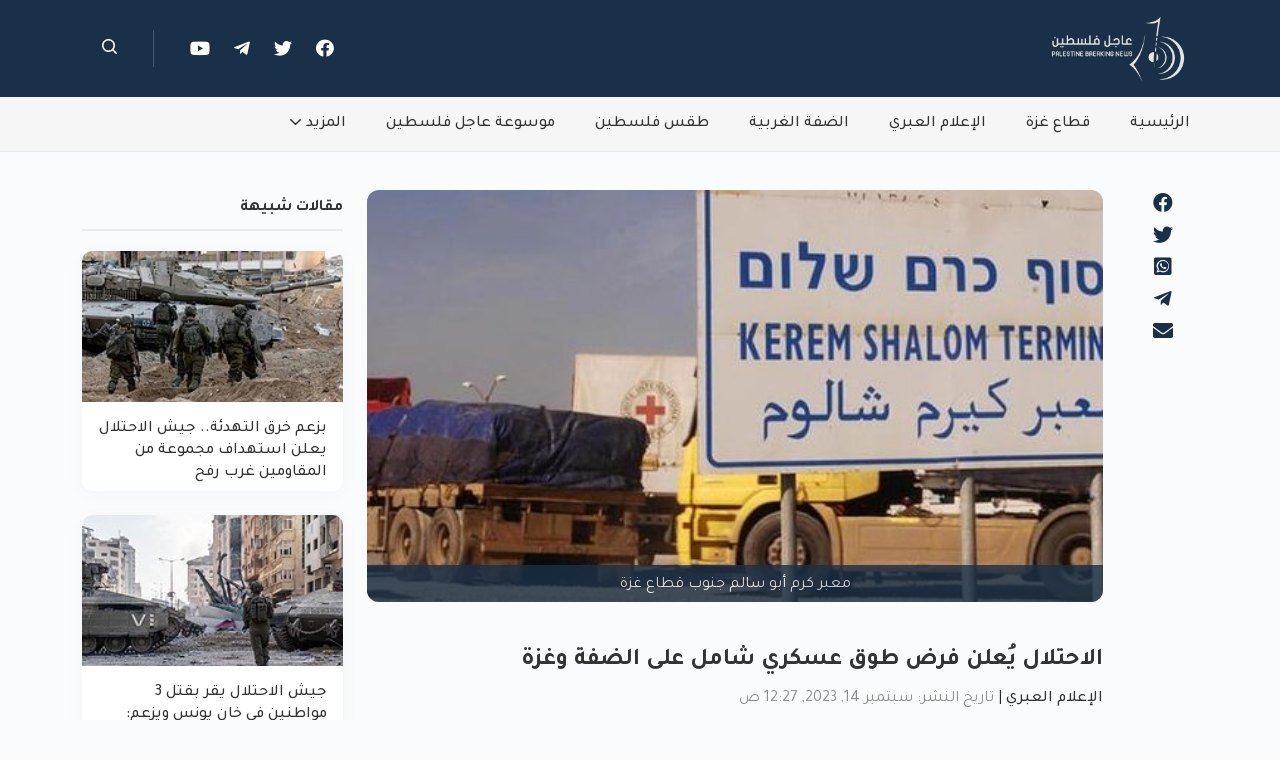

--- FILE ---
content_type: text/html; charset=utf-8
request_url: https://palnews.online/news/article/3851/%D8%A7%D9%84%D8%A7%D8%AD%D8%AA%D9%84%D8%A7%D9%84-%D9%8A%D8%B9%D9%84%D9%86-%D9%81%D8%B1%D8%B6-%D8%B7%D9%88%D9%82-%D8%B9%D8%B3%D9%83%D8%B1%D9%8A-%D8%B4%D8%A7%D9%85%D9%84-%D8%B9%D9%84%D9%89-%D8%A7%D9%84%D8%B6%D9%81%D8%A9-%D9%88%D8%BA%D8%B2%D8%A9/
body_size: 7385
content:
<!DOCTYPE html><html dir="rtl" lang="ar"><head prefix="og: http://ogp.me/ns# fb: http://ogp.me/ns/fb#"><meta charset="utf-8"/><meta content="IE=edge" http-equiv="X-UA-Compatible"/><meta content="width=device-width, initial-scale=1, shrink-to-fit=no" name="viewport"/><link href="/static/img/favicons/favicon.ico" rel="shortcut icon" type="image/x-icon"/><link href="/static/img/favicons/apple-touch-icon.png" rel="apple-touch-icon"/><link href="/static/img/favicons/apple-touch-icon-57x57.png" rel="apple-touch-icon" sizes="57x57"/><link href="/static/img/favicons/apple-touch-icon-72x72.png" rel="apple-touch-icon" sizes="72x72"/><link href="/static/img/favicons/apple-touch-icon-76x76.png" rel="apple-touch-icon" sizes="76x76"/><link href="/static/img/favicons/apple-touch-icon-114x114.png" rel="apple-touch-icon" sizes="114x114"/><link href="/static/img/favicons/apple-touch-icon-120x120.png" rel="apple-touch-icon" sizes="120x120"/><link href="/static/img/favicons/apple-touch-icon-144x144.png" rel="apple-touch-icon" sizes="144x144"/><link href="/static/img/favicons/apple-touch-icon-152x152.png" rel="apple-touch-icon" sizes="152x152"/><link href="/static/img/favicons/apple-touch-icon-180x180.png" rel="apple-touch-icon" sizes="180x180"/><link href="https://palnews.online/news/article/3851/الاحتلال-يعلن-فرض-طوق-عسكري-شامل-على-الضفة-وغزة/" rel="canonical"/><meta content="عاجل فلسطين" name="author"/><meta content="جميع الحقوق محفوظة لوكالة عاجل فلسطين" name="copyright"/><meta content="@PalNewsOnline1" name="twitter:creator"/><meta content="@PalNewsOnline1" name="twitter:site"/><meta content="أعلن الجيش أنه سيفرض خلال الأيام إغلاقاَ شاملاً على كل الضفة الغربية وقطاع غزة لهذا السبب" name="description"/><meta content="إسرائيل, غزة, القدس, الضفة الغربية, الجيش الإسرائيلي, عاجل فلسطين, الأعياد اليهودية, عيد رأس السنة العبرية" name="keywords"/><meta content="إسرائيل, غزة, القدس, الضفة الغربية, الجيش الإسرائيلي, عاجل فلسطين, الأعياد اليهودية, عيد رأس السنة العبرية, " name="news_keywords"/><meta content="الإعلام العبري" property="article:section"/><meta content="الإعلام العبري" property="article:section"/><title>الاحتلال يُعلن فرض طوق عسكري شامل على الضفة وغزة</title><meta content="الاحتلال يُعلن فرض طوق عسكري شامل على الضفة وغزة" property="og:title"/><meta content="https://palnews.online/news/article/3851/%D8%A7%D9%84%D8%A7%D8%AD%D8%AA%D9%84%D8%A7%D9%84-%D9%8A%D8%B9%D9%84%D9%86-%D9%81%D8%B1%D8%B6-%D8%B7%D9%88%D9%82-%D8%B9%D8%B3%D9%83%D8%B1%D9%8A-%D8%B4%D8%A7%D9%85%D9%84-%D8%B9%D9%84%D9%89-%D8%A7%D9%84%D8%B6%D9%81%D8%A9-%D9%88%D8%BA%D8%B2%D8%A9/" property="og:url"/><meta content="أعلن الجيش أنه سيفرض خلال الأيام إغلاقاَ شاملاً على كل الضفة الغربية وقطاع غزة لهذا السبب" property="og:description"/><meta content="https://palnews.online/media/images/articles/thumbnails/P624361_85g2FT0.jpg.800x400_q85_box-0%2C122%2C640%2C442_crop_detail.jpg" property="og:image"/><meta content="https://palnews.online/media/images/articles/thumbnails/P624361_85g2FT0.jpg.800x400_q85_box-0%2C122%2C640%2C442_crop_detail.jpg" property="og:image:secure_url"/><meta content="800" property="og:image:width"/><meta content="400" property="og:image:height"/><meta content="article" property="og:type"/><meta content="عاجل فلسطين" property="og:site_name"/><meta content="https://www.facebook.com/PalNewsOnlineOfficial1" property="article:author"/><meta content="2023-09-13 21:27:03.243847+00:00" property="article:published_time"/><meta content="2023-09-14 18:16:08.863790+00:00" property="article:modified_time"/><meta content="https://www.facebook.com/PalNewsOnlineOfficial1" property="article:publisher"/><meta content="269112920523546" property="fb:app_id"/><meta content="إسرائيل, غزة, القدس, الضفة الغربية, الجيش الإسرائيلي, عاجل فلسطين, الأعياد اليهودية, عيد رأس السنة العبرية, " property="article:tag"/><meta content="palnews.online" name="twitter:domain"/><meta content="summary_large_image" name="twitter:card"/><meta content="الاحتلال يُعلن فرض طوق عسكري شامل على الضفة وغزة" name="twitter:title"/><meta content="https://palnews.online/news/article/3851/%D8%A7%D9%84%D8%A7%D8%AD%D8%AA%D9%84%D8%A7%D9%84-%D9%8A%D8%B9%D9%84%D9%86-%D9%81%D8%B1%D8%B6-%D8%B7%D9%88%D9%82-%D8%B9%D8%B3%D9%83%D8%B1%D9%8A-%D8%B4%D8%A7%D9%85%D9%84-%D8%B9%D9%84%D9%89-%D8%A7%D9%84%D8%B6%D9%81%D8%A9-%D9%88%D8%BA%D8%B2%D8%A9/" name="twitter:url"/><meta content="أعلن الجيش أنه سيفرض خلال الأيام إغلاقاَ شاملاً على كل الضفة الغربية وقطاع غزة لهذا السبب" name="twitter:description"/><meta content="https://palnews.online/media/images/articles/thumbnails/P624361_85g2FT0.jpg.800x400_q85_box-0%2C122%2C640%2C442_crop_detail.jpg" name="twitter:image"/><meta content="@PalNewsOnline1" name="twitter:site"/><meta content="الاحتلال يُعلن فرض طوق عسكري شامل على الضفة وغزة" itemprop="name"/><meta content="2023-09-13 21:27:03.243847+00:00" itemprop="datePublished"/><meta content="2023-09-14 18:16:08.863790+00:00" itemprop="dateModified"/><meta content="https://palnews.online/news/article/3851/%D8%A7%D9%84%D8%A7%D8%AD%D8%AA%D9%84%D8%A7%D9%84-%D9%8A%D8%B9%D9%84%D9%86-%D9%81%D8%B1%D8%B6-%D8%B7%D9%88%D9%82-%D8%B9%D8%B3%D9%83%D8%B1%D9%8A-%D8%B4%D8%A7%D9%85%D9%84-%D8%B9%D9%84%D9%89-%D8%A7%D9%84%D8%B6%D9%81%D8%A9-%D9%88%D8%BA%D8%B2%D8%A9/" itemprop="url"/><meta content="أعلن الجيش أنه سيفرض خلال الأيام إغلاقاَ شاملاً على كل الضفة الغربية وقطاع غزة لهذا السبب" itemprop="description"/><meta content="https://palnews.online/media/images/articles/thumbnails/P624361_85g2FT0.jpg.800x400_q85_box-0%2C122%2C640%2C442_crop_detail.jpg" itemprop="image"/><link href="https://fonts.googleapis.com" rel="preconnect"/><link crossorigin="" href="https://fonts.gstatic.com" rel="preconnect"/><link href="https://fonts.googleapis.com/css2?family=Tajawal:wght@200;300;400;500;700;800;900&amp;display=swap" rel="stylesheet"/><link href="/static/CACHE/css/output.23cd81a4a5b8.css" rel="stylesheet" type="text/css"/><link href="/static/CACHE/css/output.f544ea6eed31.css" rel="stylesheet" type="text/css"/><script type="application/ld+json">
        {
            "@context": "https://schema.org",
            "@type": "Organization",
            "name": "عاجل فلسطين",
            "@id": "PalNewsOnline",
            "url": "https://palnews.online/",
            "logo": "https://palnews.online/static/img/meta_logo.png",
            "alternateName": "PalNewsOnline",
            "contactPoint": [{
                "@type": "ContactPoint",
                "telephone": "082851956",
                "contactType": "customer service",
                "areaServed": "PS",
                "availableLanguage": [
                    "ar"
                ]
            }],
            "sameAs": [
                "https://www.facebook.com/PalNewsOnlineOfficial1",
                "https://twitter.com/PalNewsOnline1",
                "https://t.me/PalNewsOnline",
                "https://youtube.com/@PalNewsOnline"
            ]
        }
    </script><script type="application/ld+json">
        {
        "@context": "https://schema.org",
        "@type": "NewsArticle",
        "mainEntityOfPage": {
        "@type": "WebPage",
        "@id": "https://palnews.online/news/article/3851/%D8%A7%D9%84%D8%A7%D8%AD%D8%AA%D9%84%D8%A7%D9%84-%D9%8A%D8%B9%D9%84%D9%86-%D9%81%D8%B1%D8%B6-%D8%B7%D9%88%D9%82-%D8%B9%D8%B3%D9%83%D8%B1%D9%8A-%D8%B4%D8%A7%D9%85%D9%84-%D8%B9%D9%84%D9%89-%D8%A7%D9%84%D8%B6%D9%81%D8%A9-%D9%88%D8%BA%D8%B2%D8%A9/"
        },
        "headline": "الاحتلال يُعلن فرض طوق عسكري شامل على الضفة وغزة",
        "description": " أعلن الجيش أنه سيفرض خلال الأيام إغلاقاَ شاملاً على كل الضفة الغربية وقطاع غزة لهذا السبب",
        "image": "https://palnews.online/media/images/articles/thumbnails/P624361_85g2FT0.jpg",
        "author": {
            "@type": "Organization",
            "name": "عاجل فلسطين",
             "url": "https://palnews.online/"
        },
        "publisher": {
        	"@type": "Organization",
            "name": "عاجل فلسطين",
            "@id" : "PalNewsOnline"
        },
        "datePublished": "2023-09-14T00:27:03.243847+03:00",
        "dateModified": "2023-09-14T21:16:08.863790+03:00",
        "articleSection": "الإعلام العبري"
        }
    </script><script async="" src="https://www.googletagmanager.com/gtag/js?id=UA-111271611-1"></script><script>
        window.dataLayer = window.dataLayer || [];

        function gtag() {
            dataLayer.push(arguments);
        }

        gtag('js', new Date());

        gtag('config', 'UA-111271611-1');
    </script><script async="" crossorigin="anonymous" src="https://pagead2.googlesyndication.com/pagead/js/adsbygoogle.js?client=ca-pub-8618610572655458"></script><script>
        const siteTitle = "عاجل فلسطين - أول منصة للأخبار العاجلة في فلسطين";
    </script></head><body><div id="blurBackgroundDiv" onclick="disableBlurBackground()"></div><header><nav class="navbar navbar-expand-md navbar-dark fixed-top0 navbar1" style="color: #ffffff"><div class="container"><a class="navbar-brand" href="/"><img alt="عاجل فلسطين" height="96" src="/media/WEBP/36/a8a166/img/logo.webp" width="160"/></a><button aria-label="Toggle navigation" class="navbar-toggler p-0 border-0" data-bs-toggle="offcanvas" type="button"><span class="navbar-toggler-icon"></span></button><div class="navbar-collapse offcanvas-collapse" id="navbarCollapse1"><div class="d-block d-md-none mobile-nav-items-div"><a class="navbar-brand" href="/"><img alt="عاجل فلسطين" class="logo" height="96" src="/media/WEBP/36/a8a166/img/logo.webp" width="160"/></a><button aria-label="Toggle navigation" class="navbar-toggler p-0 border-0" data-bs-toggle="mobile-offcanvas" style="float: left" type="button"><i class="fa fa-arrow-circle-right mobile-navbar-toggler-btn"></i></button><ul class="navbar-nav" style="margin-top: 42px;"><li class="nav-item"><a aria-current="page" class="nav-link active" href="/">الرئيسية</a></li><li class="nav-item"><a class="nav-link" href="/news/category/%D9%82%D8%B7%D8%A7%D8%B9-%D8%BA%D8%B2%D8%A9/">قطاع غزة</a></li><li class="nav-item"><a class="nav-link" href="/news/category/%D8%A7%D9%84%D8%A5%D8%B9%D9%84%D8%A7%D9%85-%D8%A7%D9%84%D8%B9%D8%A8%D8%B1%D9%8A/">الإعلام العبري</a></li><li class="nav-item"><a class="nav-link" href="/news/category/%D8%A7%D9%84%D8%B6%D9%81%D8%A9-%D8%A7%D9%84%D8%BA%D8%B1%D8%A8%D9%8A%D8%A9/">الضفة الغربية</a></li><li class="nav-item"><a class="nav-link" href="/news/category/%D8%B7%D9%82%D8%B3-%D9%81%D9%84%D8%B3%D8%B7%D9%8A%D9%86/">طقس فلسطين</a></li><li class="nav-item"><a class="nav-link" href="/news/category/%D9%85%D9%88%D8%B3%D9%88%D8%B9%D8%A9-%D8%B9%D8%A7%D8%AC%D9%84-%D9%81%D9%84%D8%B3%D8%B7%D9%8A%D9%86/">موسوعة عاجل فلسطين</a></li><li class="nav-item dropdown"><a aria-expanded="false" class="nav-link" data-bs-toggle="dropdown" href="#" id="navbarDropdownMenuLink" role="button">المزيد<svg class="arrow-down" height="6.08" viewBox="0 0 11.146 6.08" width="11.146" xmlns="http://www.w3.org/2000/svg"><path d="M26.909,177.312,22.1,181.872a.761.761,0,0,1-1.045,0l-4.813-4.559a.76.76,0,0,1,1.045-1.1l4.291,4.065,4.291-4.065a.76.76,0,0,1,1.045,1.1Z" data-name="Path 2" fill="#ffffff" id="Path_2" transform="translate(-16 -176)"></path></svg></a><ul aria-labelledby="navbarDropdownMenuLink" class="dropdown-menu mobile-more-nav-link" style="box-shadow: none !important;"><li><a class="dropdown-item" href="/news/category/%D8%B9%D8%B1%D8%A8%D9%8A-%D9%88-%D8%AF%D9%88%D9%84%D9%8A/">عربي و دولي</a></li><li><a class="dropdown-item" href="/common/about/">من نحن</a></li><li><a class="dropdown-item" href="/common/contact/">إتصل بنا</a></li><li><a class="dropdown-item" href="/common/privacy/">سياسة الخصوصية</a></li><li><a class="dropdown-item" href="/common/termofservice/">الأحكام والشروط</a></li><li><a class="dropdown-item" href="/common/sitemap/">خريطة الموقع</a></li></ul></li></ul><hr/><span><a class="clean-a" href="https://www.facebook.com/PalNewsOnlineOfficial1" target="_blank"><i class="fab fa-facebook" style="padding-left: 20px;font-size: 19px"></i></a> <a class="clean-a" href="https://twitter.com/PalNewsOnline1" target="_blank"><i class="fab fa-twitter" style="padding-left: 20px;font-size: 19px"></i></a> <a class="clean-a" href="https://t.me/PalNewsOnline" target="_blank"><i class="fab fa-telegram-plane" style="padding-left: 20px;font-size: 19px"></i></a> <a class="clean-a" href="https://youtube.com/@PalNewsOnline" target="_blank"><i class="fa fa-youtube" style="padding-left: 20px;font-size: 19px"></i></a> <a class="clean-a" href="/news/search/"><i class="far fa-search" style="padding-left: 20px;font-size: 18px"></i></a></span></div><div class="col-12 d-flex justify-content-end align-items-center"><span class="navbar-text navbar-social-icons-div d-none d-sm-none d-md-block"><a href="https://www.facebook.com/PalNewsOnlineOfficial1" target="_blank"><i class="fab fa-facebook"></i></a> <a href="https://twitter.com/PalNewsOnline1" target="_blank"><i class="fab fa-twitter"></i></a> <a href="https://t.me/PalNewsOnline" target="_blank"><i class="fab fa-telegram-plane"></i></a> <a href="https://youtube.com/@PalNewsOnline" target="_blank"><i class="fa fa-youtube"></i></a></span><div class="vline d-none d-sm-none d-md-block"></div><div class="d-none d-sm-none d-md-block"><a href="/news/search/" style="margin-left: 20px"><img alt="search" src="/static/img/icons/search.svg"/></a></div><div class="d-none d-sm-none d-md-block"></div></div></div></div></nav></header><header><nav class="navbar navbar-expand-md navbar-light d-none d-sm-none d-md-block navbar2"><div class="container"><div class="collapse navbar-collapse" id="navbarNavDropdown"><ul class="navbar-nav"><li class="nav-item"><a aria-current="page" class="nav-link active0" href="/" style="margin-right: 0">الرئيسية</a></li><li class="nav-item"><a class="nav-link" href="/news/category/%D9%82%D8%B7%D8%A7%D8%B9-%D8%BA%D8%B2%D8%A9/">قطاع غزة</a></li><li class="nav-item"><a class="nav-link" href="/news/category/%D8%A7%D9%84%D8%A5%D8%B9%D9%84%D8%A7%D9%85-%D8%A7%D9%84%D8%B9%D8%A8%D8%B1%D9%8A/">الإعلام العبري</a></li><li class="nav-item"><a class="nav-link" href="/news/category/%D8%A7%D9%84%D8%B6%D9%81%D8%A9-%D8%A7%D9%84%D8%BA%D8%B1%D8%A8%D9%8A%D8%A9/">الضفة الغربية</a></li><li class="nav-item"><a class="nav-link" href="/news/category/%D8%B7%D9%82%D8%B3-%D9%81%D9%84%D8%B3%D8%B7%D9%8A%D9%86/">طقس فلسطين</a></li><li class="nav-item"><a class="nav-link" href="/news/category/%D9%85%D9%88%D8%B3%D9%88%D8%B9%D8%A9-%D8%B9%D8%A7%D8%AC%D9%84-%D9%81%D9%84%D8%B3%D8%B7%D9%8A%D9%86/">موسوعة عاجل فلسطين</a></li><li class="nav-item dropdown"><a aria-expanded="false" class="nav-link" data-bs-toggle="dropdown" href="#" id="navbarDropdownMenuLink" role="button">المزيد<svg class="arrow-down" height="6.08" viewBox="0 0 11.146 6.08" width="11.146" xmlns="http://www.w3.org/2000/svg"><path d="M26.909,177.312,22.1,181.872a.761.761,0,0,1-1.045,0l-4.813-4.559a.76.76,0,0,1,1.045-1.1l4.291,4.065,4.291-4.065a.76.76,0,0,1,1.045,1.1Z" data-name="Path 2" id="Path_2" transform="translate(-16 -176)"></path></svg></a><ul aria-labelledby="navbarDropdownMenuLink" class="dropdown-menu"><li><a class="dropdown-item" href="/news/category/%D8%B9%D8%B1%D8%A8%D9%8A-%D9%88-%D8%AF%D9%88%D9%84%D9%8A/">عربي و دولي</a></li><li><hr class="dropdown-divider" style="background-color:  rgba(0,0,0,0.32)"/></li><li><a class="dropdown-item" href="/common/about/">من نحن</a></li><li><a class="dropdown-item" href="/common/contact/">إتصل بنا</a></li><li><a class="dropdown-item" href="/common/privacy/">سياسة الخصوصية</a></li><li><a class="dropdown-item" href="/common/termofservice/">الأحكام والشروط</a></li><li><a class="dropdown-item" href="/common/sitemap/">خريطة الموقع</a></li></ul></li></ul><div class="col d-flex justify-content-end align-items-center"></div></div></div></nav></header><a class="scroll-to-top" href="#"></a><main><div class="container" style="margin-top: 38px;min-height: 300px"><div class="row"><div class="col-md-1 d-none d-sm-none d-md-block"><span class="col-12 col-md-12 col-lg-6 article-details-share-icon text-center"><div class="facebook-this"><a class="" href="https://www.facebook.com/sharer/sharer.php?u=https%3A//palnews.online/a/3851/" target="_blank"><i class="fab fa-facebook"></i></a></div><div class="tweet-this"><a class="meta-act-link meta-tweet" href="https://twitter.com/intent/tweet?text=%D8%A7%D9%84%D8%A7%D8%AD%D8%AA%D9%84%D8%A7%D9%84%20%D9%8A%D9%8F%D8%B9%D9%84%D9%86%20%D9%81%D8%B1%D8%B6%20%D8%B7%D9%88%D9%82%20%D8%B9%D8%B3%D9%83%D8%B1%D9%8A%20%D8%B4%D8%A7%D9%85%D9%84%20%D8%B9%D9%84%D9%89%20%D8%A7%D9%84%D8%B6%D9%81%D8%A9%20%D9%88%D8%BA%D8%B2%D8%A9%20https%3A//palnews.online/a/3851/" target="_blank"><i class="fab fa-twitter"></i></a></div><div class="whatsapp-this"><a class="" href="https://api.whatsapp.com/send?text=https%3A//palnews.online/a/3851/" target="_blank"><i class="fab fa-whatsapp-square"></i></a></div><div class="telegram-this"><a class="" href="https://t.me/share/url?text=%D8%A7%D9%84%D8%A7%D8%AD%D8%AA%D9%84%D8%A7%D9%84%20%D9%8A%D9%8F%D8%B9%D9%84%D9%86%20%D9%81%D8%B1%D8%B6%20%D8%B7%D9%88%D9%82%20%D8%B9%D8%B3%D9%83%D8%B1%D9%8A%20%D8%B4%D8%A7%D9%85%D9%84%20%D8%B9%D9%84%D9%89%20%D8%A7%D9%84%D8%B6%D9%81%D8%A9%20%D9%88%D8%BA%D8%B2%D8%A9&amp;url=https%3A//palnews.online/a/3851/" target="_blank"><i class="fab fa-telegram-plane"></i></a></div><div class="mail-this"><a class="" href="mailto:?subject=%D8%A7%D9%84%D8%A7%D8%AD%D8%AA%D9%84%D8%A7%D9%84%20%D9%8A%D9%8F%D8%B9%D9%84%D9%86%20%D9%81%D8%B1%D8%B6%20%D8%B7%D9%88%D9%82%20%D8%B9%D8%B3%D9%83%D8%B1%D9%8A%20%D8%B4%D8%A7%D9%85%D9%84%20%D8%B9%D9%84%D9%89%20%D8%A7%D9%84%D8%B6%D9%81%D8%A9%20%D9%88%D8%BA%D8%B2%D8%A9&amp;body=%D8%A3%D8%B9%D9%84%D9%86%20%D8%A7%D9%84%D8%AC%D9%8A%D8%B4%20%D8%A3%D9%86%D9%87%20%D8%B3%D9%8A%D9%81%D8%B1%D8%B6%20%D8%AE%D9%84%D8%A7%D9%84%20%D8%A7%D9%84%D8%A3%D9%8A%D8%A7%D9%85%20%D8%A5%D8%BA%D9%84%D8%A7%D9%82%D8%A7%D9%8E%20%D8%B4%D8%A7%D9%85%D9%84%D8%A7%D9%8B%20%D8%B9%D9%84%D9%89%20%D9%83%D9%84%20%D8%A7%D9%84%D8%B6%D9%81%D8%A9%20%D8%A7%D9%84%D8%BA%D8%B1%D8%A8%D9%8A%D8%A9%20%D9%88%D9%82%D8%B7%D8%A7%D8%B9%20%D8%BA%D8%B2%D8%A9%20%D9%84%D9%87%D8%B0%D8%A7%20%D8%A7%D9%84%D8%B3%D8%A8%D8%A8%20https%3A//palnews.online/a/3851/"><i class="fas fa-envelope"></i></a></div></span></div><article class="col-12 col-md-8"><figure><img alt="الاحتلال يُعلن فرض طوق عسكري شامل على الضفة وغزة" class="img-fluid article-thumbnail pop-img" name="/media/images/articles/thumbnails/P624361_85g2FT0.jpg" src="/media/images/articles/thumbnails/P624361_85g2FT0.jpg.500x280_q85_box-0%2C122%2C640%2C442_crop_detail.jpg"/><figcaption class="text-center article-thumbnail-caption">معبر كرم أبو سالم جنوب قطاع غزة</figcaption></figure><div class="d-sm-block d-md-none text-center" style="padding-top: 5px"><span class="article-details-share-icon-mobile"><div class="facebook-this"><a class="" href="https://www.facebook.com/sharer/sharer.php?u=https%3A//palnews.online/a/3851/" target="_blank"><i class="fab fa-facebook" style="padding: 10px"></i></a></div><div class="tweet-this"><a class="meta-act-link meta-tweet" href="https://twitter.com/intent/tweet?text=%D8%A7%D9%84%D8%A7%D8%AD%D8%AA%D9%84%D8%A7%D9%84%20%D9%8A%D9%8F%D8%B9%D9%84%D9%86%20%D9%81%D8%B1%D8%B6%20%D8%B7%D9%88%D9%82%20%D8%B9%D8%B3%D9%83%D8%B1%D9%8A%20%D8%B4%D8%A7%D9%85%D9%84%20%D8%B9%D9%84%D9%89%20%D8%A7%D9%84%D8%B6%D9%81%D8%A9%20%D9%88%D8%BA%D8%B2%D8%A9%20https%3A//palnews.online/a/3851/" target="_blank"><i class="fab fa-twitter" style="padding: 10px"></i></a></div><div class="whatsapp-this"><a class="" href="https://api.whatsapp.com/send?text=https%3A//palnews.online/a/3851/" target="_blank"><i class="fab fa-whatsapp-square" style="padding: 10px"></i></a></div><div class="telegram-this"><a class="" href="https://t.me/share/url?text=%D8%A7%D9%84%D8%A7%D8%AD%D8%AA%D9%84%D8%A7%D9%84%20%D9%8A%D9%8F%D8%B9%D9%84%D9%86%20%D9%81%D8%B1%D8%B6%20%D8%B7%D9%88%D9%82%20%D8%B9%D8%B3%D9%83%D8%B1%D9%8A%20%D8%B4%D8%A7%D9%85%D9%84%20%D8%B9%D9%84%D9%89%20%D8%A7%D9%84%D8%B6%D9%81%D8%A9%20%D9%88%D8%BA%D8%B2%D8%A9&amp;url=https%3A//palnews.online/a/3851/" target="_blank"><i class="fab fa-telegram-plane" style="padding: 10px"></i></a></div><div class="mail-this"><a class="" href="mailto:?subject=%D8%A7%D9%84%D8%A7%D8%AD%D8%AA%D9%84%D8%A7%D9%84%20%D9%8A%D9%8F%D8%B9%D9%84%D9%86%20%D9%81%D8%B1%D8%B6%20%D8%B7%D9%88%D9%82%20%D8%B9%D8%B3%D9%83%D8%B1%D9%8A%20%D8%B4%D8%A7%D9%85%D9%84%20%D8%B9%D9%84%D9%89%20%D8%A7%D9%84%D8%B6%D9%81%D8%A9%20%D9%88%D8%BA%D8%B2%D8%A9&amp;body=%D8%A3%D8%B9%D9%84%D9%86%20%D8%A7%D9%84%D8%AC%D9%8A%D8%B4%20%D8%A3%D9%86%D9%87%20%D8%B3%D9%8A%D9%81%D8%B1%D8%B6%20%D8%AE%D9%84%D8%A7%D9%84%20%D8%A7%D9%84%D8%A3%D9%8A%D8%A7%D9%85%20%D8%A5%D8%BA%D9%84%D8%A7%D9%82%D8%A7%D9%8E%20%D8%B4%D8%A7%D9%85%D9%84%D8%A7%D9%8B%20%D8%B9%D9%84%D9%89%20%D9%83%D9%84%20%D8%A7%D9%84%D8%B6%D9%81%D8%A9%20%D8%A7%D9%84%D8%BA%D8%B1%D8%A8%D9%8A%D8%A9%20%D9%88%D9%82%D8%B7%D8%A7%D8%B9%20%D8%BA%D8%B2%D8%A9%20%D9%84%D9%87%D8%B0%D8%A7%20%D8%A7%D9%84%D8%B3%D8%A8%D8%A8%20https%3A//palnews.online/a/3851/"><i class="fas fa-envelope" style="padding: 10px"></i></a></div></span></div><div><header><h1 class="article-title" itemprop="headline"><span style="color: #A62931"></span> الاحتلال يُعلن فرض طوق عسكري شامل على الضفة وغزة</h1><a class="clean-a category-name" href="/news/category/%D8%A7%D9%84%D8%A5%D8%B9%D9%84%D8%A7%D9%85-%D8%A7%D9%84%D8%B9%D8%A8%D8%B1%D9%8A/">الإعلام العبري</a> | <time class="article-detail-time" datetime="سبتمبر 14, 2023, 12:27 ص">تاريخ النشر: سبتمبر 14, 2023, 12:27 ص</time></header><br/><div itemprop="articleBody"><div class="article-content" style="overflow-x: auto;"><p>ترجمة عاجل فلسطين| أعلن الجيش الإسرائيلي، اليوم الخميس، فرض إغلاق شامل وكامل على الضفة الغربية ومعابر قطاع غزة بمناسبة الأعياد اليهودية.</p><p>وأشار أنه وبناءً على التقييمات الأمنية العسكرية من الجيش الإسرائيلي وبتوجيهات من المستوى السياسي، فإن الجيش سيفرض طوقاً وإغلاقاً شاملاً على الضفة الغربية وقطاع غزة من الليلة الجمعة وحتى مساء الأحد الساعة ال12 قبل منصف الليل، وذلك تزامناً مع دخول الأعياد اليهودية بما فيها عيد رأس السنة العبرية.</p><p>كما وسيتم إغلاق كافة معابر قطاع غزة، وسيتم فتحها بشكل استثنائي للحالات الإنسانية فقط.</p><p>وأعلنت الشرطة الإسرائيلية نشر الآلاف من قواتها في مدينة القدس خلال فترة الأعياد والتي سيؤم المدينة عشرات ومئات الآلاف من اليهود.</p><p>وحذرت المنظومة الأمنية من أن حركة حماس ستحاول تأجيج الأوضاع سواء على حدود قطاع غزة أو في الضفة الغربية وتحريضها على تنفيذ عمليات خلال فترة الأعياد.</p><p>وتأتي هذه التقارير بعد ضبط عبوات ناسفة كانت قادمة من إيران عبر تهريبها إلى الأردن ومن ثم إلى الضفة الغربية لاستخدامها في العمليات، بحسب زعم الجيش الإسرائيلي.</p></div><div class="article-media"><div class="article-imgs-div"></div><div class="article-videos-div"></div></div><div class="post-tags"><a class="clean-a tag-item">#إسرائيل</a> <a class="clean-a tag-item">#غزة</a> <a class="clean-a tag-item">#القدس</a> <a class="clean-a tag-item">#الضفة الغربية</a> <a class="clean-a tag-item">#الجيش الإسرائيلي</a> <a class="clean-a tag-item">#عاجل فلسطين</a> <a class="clean-a tag-item">#الأعياد اليهودية</a> <a class="clean-a tag-item">#عيد رأس السنة العبرية</a></div></div></div></article><div class="col"><h3 class="related-articles-label pt-4 p-md-0">مقالات شبيهة</h3><div style="border: 1px solid #EBEBEB;margin-top: -5px;margin-bottom: 20px"></div><div class="row row-cols-2 row-cols-md-1 g-4"><div class="col"><a class="clean-a" href="/news/article/4133/%D8%A8%D8%B2%D8%B9%D9%85-%D8%AE%D8%B1%D9%82-%D8%A7%D9%84%D8%AA%D9%87%D8%AF%D8%A6%D8%A9-%D8%AC%D9%8A%D8%B4-%D8%A7%D9%84%D8%A7%D8%AD%D8%AA%D9%84%D8%A7%D9%84-%D9%8A%D8%B9%D9%84%D9%86-%D8%A7%D8%B3%D8%AA%D9%87%D8%AF%D8%A7%D9%81-%D9%85%D8%AC%D9%85%D9%88%D8%B9%D8%A9-%D9%85%D9%86-%D8%A7%D9%84%D9%85%D9%82%D8%A7%D9%88%D9%85%D9%8A%D9%86-%D8%BA%D8%B1%D8%A8-%D8%B1%D9%81%D8%AD/"><div class="card section-news-cards" style="height: 240px"><div style="height: 151px"><img alt="بزعم خرق التهدئة.. جيش الاحتلال يعلن استهداف مجموعة من المقاومين غرب رفح" class="card-img-top" src="/media/images/articles/thumbnails/%D8%AC%D9%8A%D8%B4_%D8%A7%D9%84%D8%A7%D8%AD%D8%AA%D9%84%D8%A7%D9%84.webp.240x120_q85_box-0%2C48%2C800%2C447_crop_detail.jpg"/></div><div class="card-body"><h2 class="card-title" style="font: normal normal 500 16px/22px Tajawal;"><span style="color: #A62931"></span> بزعم خرق التهدئة.. جيش الاحتلال يعلن استهداف مجموعة من المقاومين غرب رفح</h2></div></div></a></div><div class="col"><a class="clean-a" href="/news/article/4130/%D8%AC%D9%8A%D8%B4-%D8%A7%D9%84%D8%A7%D8%AD%D8%AA%D9%84%D8%A7%D9%84-%D9%8A%D9%82%D8%B1-%D8%A8%D9%82%D8%AA%D9%84-3-%D9%85%D9%88%D8%A7%D8%B7%D9%86%D9%8A%D9%86-%D9%81%D9%8A-%D8%AE%D8%A7%D9%86-%D9%8A%D9%88%D9%86%D8%B3-%D9%88%D9%8A%D8%B2%D8%B9%D9%85-%D9%83%D8%A7%D9%86%D9%88%D8%A7-%D9%8A%D8%B4%D9%83%D9%84%D9%88%D9%86-%D8%AA%D9%87%D8%AF%D9%8A%D8%AF%D8%A7/"><div class="card section-news-cards" style="height: 240px"><div style="height: 151px"><img alt='جيش الاحتلال يقر بقتل 3 مواطنين في خان يونس ويزعم: "كانوا يشكلون تهديداً"' class="card-img-top" src="/media/images/articles/thumbnails/%D8%AC%D9%86%D8%AF%D9%8A_%D9%85%D9%86_%D8%AC%D9%8A%D8%B4_%D8%A7%D9%84%D8%A7%D8%AD%D8%AA%D9%84%D8%A7%D9%84_%D9%81%D9%8A_%D8%BA%D8%B2%D8%A9.jpeg.240x120_q85_box-0%2C67%2C800%2C466_crop_detail.jpg"/></div><div class="card-body"><h2 class="card-title" style="font: normal normal 500 16px/22px Tajawal;"><span style="color: #A62931"></span> جيش الاحتلال يقر بقتل 3 مواطنين في خان يونس ويزعم: "كانوا يشكلون تهديداً"</h2></div></div></a></div><div class="col"><a class="clean-a" href="/news/article/4125/%D8%AA%D8%AD%D8%AA-%D8%B0%D8%B1%D9%8A%D8%B9%D8%A9-%D8%AA%D8%AC%D8%A7%D9%88%D8%B2-%D8%A7%D9%84%D8%AE%D8%B7-%D8%A7%D9%84%D8%A3%D8%B5%D9%81%D8%B1-%D8%AC%D9%8A%D8%B4-%D8%A7%D9%84%D8%A7%D8%AD%D8%AA%D9%84%D8%A7%D9%84-%D9%8A%D8%B9%D9%84%D9%86-%D8%A7%D8%B3%D8%AA%D9%87%D8%AF%D8%A7%D9%81-%D8%B4%D8%A7%D8%A8-%D8%AC%D9%86%D9%88%D8%A8%D9%8A-%D9%82%D8%B7%D8%A7%D8%B9-%D8%BA%D8%B2%D8%A9/"><div class="card section-news-cards" style="height: 240px"><div style="height: 151px"><img alt='تحت ذريعة "تجاوز الخط الأصفر".. جيش الاحتلال يعلن استهداف شاب جنوبي قطاع غزة' class="card-img-top" src="/media/images/articles/thumbnails/%D8%AC%D9%8A%D8%B4_%D8%A7%D9%84%D8%A7%D8%AD%D8%AA%D9%84%D8%A7%D9%841.jpg.240x120_q85_box-0%2C67%2C800%2C466_crop_detail.jpg"/></div><div class="card-body"><h2 class="card-title" style="font: normal normal 500 16px/22px Tajawal;"><span style="color: #A62931"></span> تحت ذريعة "تجاوز الخط الأصفر".. جيش الاحتلال يعلن استهداف شاب جنوبي قطاع غزة</h2></div></div></a></div><div class="col"><a class="clean-a" href="/news/article/4123/%D8%AC%D9%8A%D8%B4-%D8%A7%D9%84%D8%A7%D8%AD%D8%AA%D9%84%D8%A7%D9%84-%D9%8A%D8%B9%D9%84%D9%86-%D8%AA%D8%B5%D9%81%D9%8A%D8%A9-3-%D9%81%D9%84%D8%B3%D8%B7%D9%8A%D9%86%D9%8A%D9%8A%D9%86-%D8%A8%D8%B2%D8%B9%D9%85-%D8%AA%D8%AC%D8%A7%D9%88%D8%B2-%D8%A7%D9%84%D8%AE%D8%B7-%D8%A7%D9%84%D8%A3%D8%B5%D9%81%D8%B1-%D8%A8%D8%BA%D8%B2%D8%A9/"><div class="card section-news-cards" style="height: 240px"><div style="height: 151px"><img alt='جيش الاحتلال يعلن "تصفية" 3 فلسطينيين بزعم تجاوز "الخط الأصفر" بغزة' class="card-img-top" src="/media/images/articles/thumbnails/%D8%AC%D9%8A%D8%B4_%D8%A7%D9%84%D8%A7%D8%AD%D8%AA%D9%84%D8%A7%D9%84.jpeg.240x120_q85_box-0%2C38%2C750%2C413_crop_detail.jpg"/></div><div class="card-body"><h2 class="card-title" style="font: normal normal 500 16px/22px Tajawal;"><span style="color: #A62931"></span> جيش الاحتلال يعلن "تصفية" 3 فلسطينيين بزعم تجاوز "الخط الأصفر" بغزة</h2></div></div></a></div><div class="col"><a class="clean-a" href="/news/article/4047/%D9%85%D9%82%D8%AA%D9%84-%D9%88%D8%A5%D8%B5%D8%A7%D8%A8%D8%A9-3-%D9%85%D8%B3%D8%AA%D9%88%D8%B7%D9%86%D9%8A%D9%86-%D8%A8%D8%A7%D9%86%D9%82%D9%84%D8%A7%D8%A8-%D8%AF%D8%A8%D8%A7%D8%A8%D8%A9-%D8%B4%D8%B1%D9%82%D9%8A-%D8%A3%D8%B3%D8%AF%D9%88%D8%AF/"><div class="card section-news-cards" style="height: 240px"><div style="height: 151px"><img alt="مقتل وإصابة 3 مستوطنين بانقلاب دبابة شرقي أسدود" class="card-img-top" src="/media/images/articles/thumbnails/1594579959_oDfmjhk.jpg.240x120_q85_box-181%2C149%2C800%2C458_crop_detail.jpg"/></div><div class="card-body"><h2 class="card-title" style="font: normal normal 500 16px/22px Tajawal;"><span style="color: #A62931">بالفيديو:</span> مقتل وإصابة 3 مستوطنين بانقلاب دبابة شرقي أسدود</h2></div></div></a></div><div class="col"><a class="clean-a" href="/news/article/4043/%D8%A7%D9%84%D8%AC%D9%8A%D8%B4-%D8%A7%D9%84%D8%A5%D8%B3%D8%B1%D8%A7%D8%A6%D9%8A%D9%84%D9%8A-%D9%8A%D9%87%D8%AF%D8%AF-%D8%BA%D8%B2%D8%A9-%D8%A8%D8%B4%D9%8A%D8%A1-%D9%84%D9%85-%D8%AA%D8%B9%D9%87%D8%AF%D9%87-%D9%85%D9%86-%D9%82%D8%A8%D9%84-%D9%88%D8%A3%D9%85%D8%B1%D9%8A%D9%83%D8%A7-%D9%81%D9%8A-%D8%A7%D9%84%D8%B8%D9%87%D8%B1/"><div class="card section-news-cards" style="height: 240px"><div style="height: 151px"><img alt="الجيش الإسرائيلي يُهدد غزة بشيء لم تعهده من قبل وأمريكا في الظهر" class="card-img-top" src="/media/images/articles/thumbnails/WhatsApp_Image_2023-10-08_at_9.06.08_PM_MGvljwr.jpeg.240x120_q85_box-0%2C48%2C800%2C447_crop_detail.jpg"/></div><div class="card-body"><h2 class="card-title" style="font: normal normal 500 16px/22px Tajawal;"><span style="color: #A62931"></span> الجيش الإسرائيلي يُهدد غزة بشيء لم تعهده من قبل وأمريكا في الظهر</h2></div></div></a></div></div></div></div><div class="modal" id="myModal"><span class="close">×</span><img class="modal-content" id="img01"/><div id="caption"></div></div></div></main><script>var breakingNewsArray=[];async function showBreakingNews(){arr=breakingNewsArray;let arrayLength=arr.length;let breakingNewsAlertDiv=$('.breaking-news-alert');if(arrayLength===0){breakingNewsAlertDiv.removeClass('show');breakingNewsAlertDiv.addClass('hide');}
else{breakingNewsAlertDiv.addClass('show');breakingNewsAlertDiv.removeClass('hide');}
for(var i=0;i<arrayLength;i++){await sleep(i*10000);let brtext=arr[i].text;$('.breaking-news-text').animate({'opacity':0},100,function(){$(this).text(brtext);}).animate({'opacity':1},100);}
setTimeout(showBreakingNews,10000);}
setTimeout(showBreakingNews,1000);;</script><div class="breaking-news-alert alert alert-dismissible fade hide" role="alert" style="padding: 0;margin: 0"><div class="breaking-news" id="BreakingNews"><div class="container"><div class="row"><div class="col-3 col-md-2 col-lg-1"><div class="ajel-label-div text-center"><p class="ajel-label">عاجل</p></div></div><div class="col-9 col-md-10 col-lg-11"><p class="breaking-news-text"></p><button aria-label="Close" class="btn-close" data-bs-dismiss="alert" type="button"></button></div></div></div></div></div><footer class="text-center text-lg-start text-muted" style="margin-top: 68px;color: white !important;"><div class="text-center p-4" style="color: #ffffff"><nav class="navbar navbar-expand-lg navbar-light"><div class="container"><a class="navbar-brand d-none d-lg-block d-xl-block d-xxl-block" href="/"><img alt="عاجل فلسطين" height="96" src="/media/WEBP/36/a8a166/img/logo.webp" width="160"/></a><div class="collapse0 navbar-collapse footer-navbar"><ul class="navbar-nav me-auto mb-2 mb-lg-0"><li class="nav-item d-block d-lg-none d-xl-none d-xxl-none"><a class="nav-link" href="#"></a><a><img alt="عاجل فلسطين" height="96" src="/media/WEBP/36/a8a166/img/logo.webp" width="160"/></a></li><li class="nav-item"><a class="nav-link" href="/news/category/%D9%82%D8%B7%D8%A7%D8%B9-%D8%BA%D8%B2%D8%A9/">قطاع غزة</a></li><li class="nav-item"><a class="nav-link" href="/news/category/%D8%A7%D9%84%D8%A5%D8%B9%D9%84%D8%A7%D9%85-%D8%A7%D9%84%D8%B9%D8%A8%D8%B1%D9%8A/">الإعلام العبري</a></li><li class="nav-item"><a class="nav-link" href="/news/category/%D8%A7%D9%84%D8%B6%D9%81%D8%A9-%D8%A7%D9%84%D8%BA%D8%B1%D8%A8%D9%8A%D8%A9/">الضفة الغربية</a></li><li class="nav-item"><a class="nav-link" href="/news/category/%D8%B7%D9%82%D8%B3-%D9%81%D9%84%D8%B3%D8%B7%D9%8A%D9%86/">طقس فلسطين</a></li><li class="nav-item"><a class="nav-link" href="/news/category/%D9%85%D9%88%D8%B3%D9%88%D8%B9%D8%A9-%D8%B9%D8%A7%D8%AC%D9%84-%D9%81%D9%84%D8%B3%D8%B7%D9%8A%D9%86/">موسوعة عاجل فلسطين</a></li></ul><span class="navbar-text"><a class="clean-a" href="https://www.facebook.com/PalNewsOnlineOfficial1"><i class="fab fa-facebook" style="padding-left: 20px;font-size: 18px"></i></a> <a class="clean-a" href="https://twitter.com/PalNewsOnline1"><i class="fab fa-twitter" style="padding-left: 20px;font-size: 18px"></i></a> <a class="clean-a" href="https://t.me/PalNewsOnline"><i class="fab fa-telegram-plane" style="padding-left: 20px;font-size: 18px"></i></a> <a class="clean-a" href="https://youtube.com/@PalNewsOnline"><i class="fa fa-youtube" style="padding-left: 20px;font-size: 18px"></i></a></span></div></div></nav><hr/><p style="font: normal normal normal 14px/19px Tajawal;">جميع الحقوق محفوظة - عاجل فلسطين 2022@</p></div></footer><script crossorigin="anonymous" src="https://kit.fontawesome.com/ad352c54d7.js"></script><link href="https://site-assets.fontawesome.com/releases/v5.15.4/css/all.css" rel="stylesheet"/><script src="/static/CACHE/js/output.1eb9cdc7134c.js"></script><script>
        // Get the modal
        var modal = document.getElementById("myModal");

        // Get the image and insert it inside the modal - use its "alt" text as a caption
        var imgs = document.getElementsByClassName("pop-img");
        var modalImg = document.getElementById("img01");
        var captionText = document.getElementById("caption");
        for (var i = 0, length = imgs.length; i < length; i++) {
            imgs[i].onclick = function () {
                modal.style.display = "block";
                modalImg.src = this.name;
                
            };
        }


        // Get the <span> element that closes the modal
        
        var span = document.getElementById("myModal");// TODO: find another solution instead of this

        // When the user clicks on <span> (x), close the modal
        span.onclick = function () {
            modal.style.display = "none";
        }
    </script></body></html>

--- FILE ---
content_type: text/html; charset=utf-8
request_url: https://www.google.com/recaptcha/api2/aframe
body_size: 264
content:
<!DOCTYPE HTML><html><head><meta http-equiv="content-type" content="text/html; charset=UTF-8"></head><body><script nonce="pikzvFAk8yMxb_uimHXHcg">/** Anti-fraud and anti-abuse applications only. See google.com/recaptcha */ try{var clients={'sodar':'https://pagead2.googlesyndication.com/pagead/sodar?'};window.addEventListener("message",function(a){try{if(a.source===window.parent){var b=JSON.parse(a.data);var c=clients[b['id']];if(c){var d=document.createElement('img');d.src=c+b['params']+'&rc='+(localStorage.getItem("rc::a")?sessionStorage.getItem("rc::b"):"");window.document.body.appendChild(d);sessionStorage.setItem("rc::e",parseInt(sessionStorage.getItem("rc::e")||0)+1);localStorage.setItem("rc::h",'1769148117690');}}}catch(b){}});window.parent.postMessage("_grecaptcha_ready", "*");}catch(b){}</script></body></html>

--- FILE ---
content_type: image/svg+xml
request_url: https://palnews.online/static/img/icons/search.svg
body_size: 301
content:
<svg xmlns="http://www.w3.org/2000/svg" width="15.022" height="15.011" viewBox="0 0 15.022 15.011">
  <path id="Path_3" data-name="Path 3" d="M14.8,13.731l-3.21-3.2a6.511,6.511,0,1,0-1.061,1.061l3.21,3.2A.75.75,0,0,0,14.8,13.731ZM1.5,6.5a5,5,0,1,1,5,5A5.006,5.006,0,0,1,1.5,6.5Z" fill="#fff"/>
</svg>
